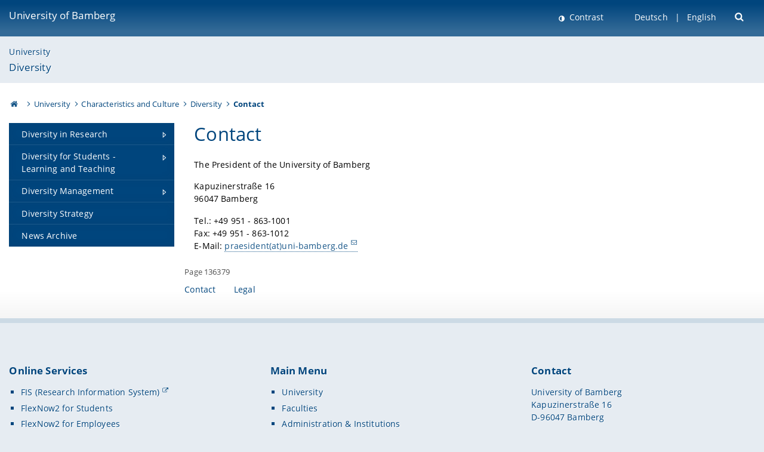

--- FILE ---
content_type: text/html; charset=utf-8
request_url: https://www.uni-bamberg.de/en/diversity/contact/
body_size: 5469
content:
<!DOCTYPE html>
<html lang="en">
<head>

<meta charset="utf-8">
<!-- 
	featured by elementare teilchen GmbH, www.elementare-teilchen.de

	This website is powered by TYPO3 - inspiring people to share!
	TYPO3 is a free open source Content Management Framework initially created by Kasper Skaarhoj and licensed under GNU/GPL.
	TYPO3 is copyright 1998-2026 of Kasper Skaarhoj. Extensions are copyright of their respective owners.
	Information and contribution at https://typo3.org/
-->



<title>Contact - Diversity </title>
<meta name="generator" content="TYPO3 CMS">
<meta name="robots" content="noindex,follow">
<meta name="viewport" content="width=device-width, initial-scale=1">
<meta name="twitter:card" content="summary">
<meta name="revisit-after" content="7 days">


<link rel="stylesheet" href="/typo3temp/assets/css/0e161fa31ef1359d8d20987651f196ee.css?1728045045" media="all" nonce="Q6jY0QeShuUeP70gYAIc6GNSxm8Fhl6dioDxqFtHd5xwK7pn5nk41A">
<link rel="stylesheet" href="/_assets/8ff03e32fdbff3962349cc6e17c99f7d/Css/MediaAlbum.css?1732185887" media="all" nonce="Q6jY0QeShuUeP70gYAIc6GNSxm8Fhl6dioDxqFtHd5xwK7pn5nk41A">
<link rel="stylesheet" href="/_assets/47400bb84e4e0324cd1d0a84db430fe5/Css/styles.css?1741641568" media="all" nonce="Q6jY0QeShuUeP70gYAIc6GNSxm8Fhl6dioDxqFtHd5xwK7pn5nk41A">
<link href="/_frontend/bundled/assets/screen-D2VbbZ-P.css?1769597210" rel="stylesheet" nonce="Q6jY0QeShuUeP70gYAIc6GNSxm8Fhl6dioDxqFtHd5xwK7pn5nk41A" >






<link rel="icon" type="image/png" href="/_frontend/siteunibamberg/favicon/favicon-96x96.png" sizes="96x96" />
        <link rel="icon" type="image/svg+xml" href="/_frontend/siteunibamberg/favicon/favicon.svg" />
        <link rel="shortcut icon" href="/_frontend/siteunibamberg/favicon/favicon.ico" />
        <link rel="apple-touch-icon" sizes="180x180" href="/_frontend/siteunibamberg/favicon/apple-touch-icon.png" />
        <link rel="manifest" href="">

<script type="application/ld+json">[{"@context":"https:\/\/www.schema.org","@type":"BreadcrumbList","itemListElement":[{"@type":"ListItem","position":1,"item":{"@id":"https:\/\/www.uni-bamberg.de\/en\/","name":"Homepage University of Bamberg"}},{"@type":"ListItem","position":2,"item":{"@id":"https:\/\/www.uni-bamberg.de\/en\/university\/","name":"University"}},{"@type":"ListItem","position":3,"item":{"@id":"https:\/\/www.uni-bamberg.de\/en\/university\/characteristics-and-culture\/","name":"Characteristics and Culture"}},{"@type":"ListItem","position":4,"item":{"@id":"https:\/\/www.uni-bamberg.de\/en\/diversity\/","name":"Diversity"}},{"@type":"ListItem","position":5,"item":{"@id":"https:\/\/www.uni-bamberg.de\/en\/diversity\/contact\/","name":"Contact"}}]}]</script>
</head>
<body class="page  page--default  act-responsive "
	      data-page="136379" data-rootline="18944 103321 90698 136982 136379 "><nav class="page__skiplinks"><ul><li><a href="#nav-main">zur Hauptnavigation springen</a></li><li><a href="#content-main">zum Inhaltsbereich springen</a></li></ul></nav><div class="responsive"></div><div id="top" class="page__wrapper"><header class="page-head-mobile no-print"><div data-headroom class="page-head-mobile__item  clearfix "><nav class="page-head-mobile__nav"><a class="page-head-mobile__nav__link  js-show-nav" href="#" title="Navigation"></a></nav><div class="page-head-mobile__brand"><a href="/en/" title="University of Bamberg">University of Bamberg</a></div><a class="[ page-head__search-hint ] js-search-toggle" href="#" title="Suche"><span class="u-visually-hidden">
						open search form
					</span></a></div><div class="page-content__nav-parents"><div class="nav-parents__button"><a href="#" class="nav-parents__button--link  [ link-list__link ] js-show-nav-parents" title="Navigation">
						You are here
					</a></div><nav class="nav-parents"><ul class="nav-parents__list  [ link-list ]"><li class="[ nav-parents__item  nav-parent__item--parent ]  link-list__item" ><a href="/en/" class="nav-parents__link  [ link-list__link ]" title="The University of Bamberg&#039;s academic profile is rooted in the humanities, social and economic sciences, human sciences and computer sciences.">Homepage University of Bamberg</a></li><li class="[ nav-parents__item  nav-parent__item--parent ]  link-list__item" ><a href="/en/university/" class="nav-parents__link  [ link-list__link ]" title="University of Bamberg: profile, characteristics, news, events, publications, jobs, directions">University</a></li><li class="[ nav-parents__item  nav-parent__item--parent ]  link-list__item" ><a href="/en/university/characteristics-and-culture/" class="nav-parents__link  [ link-list__link ]" title="Characteristics and Culture">Characteristics and Culture</a></li><li class="[ nav-parents__item  nav-parent__item--parent ]  link-list__item" ><a href="/en/diversity/" class="nav-parents__link  [ link-list__link ]" title="The University of Bamberg&#039;s mission statement includes an explicit commitment to embracing human diversity as a strength.">Diversity</a></li><li class="[ nav-parents__item  nav-parent__item--parent ]  link-list__item" ><a href="/en/diversity/contact/" class="nav-parents__link  [ link-list__link ]" title="Contact">Contact</a></li></ul></nav></div><div class="[ page-head__search  page-head__search--mobile ]  js-search"><form class="search-global search-global--mobile js-search-global-form" action="https://www.google.com"><fieldset><label class="search-global__option js-search-option is-active" data-search-option="Unibamberg">
                    www.uni-bamberg.de
                    <input type="radio" name="searchOption" value="www.uni-bamberg.de"/></label><label class="search-global__option js-search-option" data-search-option="Univis">
                    univis.uni-bamberg.de
                    <input type="radio" name="searchOption" value="univis.uni-bamberg.de"/></label><label class="search-global__option js-search-option" data-search-option="Fis">
                    fis.uni-bamberg.de
                    <input type="radio" name="searchOption" value="fis.uni-bamberg.de"/></label></fieldset><fieldset><input name="q" type="text" class="search__input js-search-global-input" placeholder="Search with Google" aria-label="search"/><button type="submit" class="search__submit  js-search-global-submit" title="start searching"><span class="u-visually-hidden">start searching</span></button><div class="search__engines-container"><label class="search__engine  js-search-engine is-active" data-search-engine="Google"><input class="u-visually-hidden" type="radio" name="searchEngine" value="https://www.google.de/search"><span class="search__engine-icon search__engine-icon-google"></span><span class="u-visually-hidden">Google</span></label><label class="search__engine  js-search-engine" data-search-engine="Ecosia"><input class="u-visually-hidden" type="radio" name="searchEngine" value="https://www.ecosia.org/search"><span class="search__engine-icon search__engine-icon-ecosia"></span><span class="u-visually-hidden">Ecosia</span></label><label class="search__engine  js-search-engine" data-search-engine="Bing"><input class="u-visually-hidden" type="radio" name="searchEngine" value="https://www.bing.com/search"><span class="search__engine-icon search__engine-icon-bing"></span><span class="u-visually-hidden">Bing</span></label></div></fieldset><button type="button" class="search-global__close js-search-toggle"><span class="u-visually-hidden">close search form</span></button></form></div></header><header class="page-head"><div class="page-head__item  clearfix  [ box  box--large  box--brand-1st ]  [ rounded--topright--large  rounded--topleft ]  gradient--header"><div class="page-head__brand"><div class="page-head__logo"><a href="/en/" title="University of Bamberg"><span class="page-head__logo__img page-head__logo__img--en">&nbsp; </span> University of Bamberg</a></div></div><div class="page-head__useractions no-print"><div class="[ page-head__contrast ]"><div class="contrastx"><et-state-toggle active-class="t-contrast" inactive-class="" cookie="contrastTheme" el="body"><button
                                    type="button"
                                    class="contrast__button"
                                >
                                    Contrast
                                </button></et-state-toggle></div></div><div class="[ page-head__language ]"><nav class="nav-language"><ul class="[ list-inline  link-list  list-inline--delimited  list-inline--delimited-shadow  list-inline--delimited-bright  list-inline--delimited-large  ][ nav-language__list ]  js-lang-list"><li data-testid="language-link" class="list-inline__item  nav-language__item--mobile [ c-nav-lang__link ]"><a href="/diversity/kontakt/">Deutsch</a></li><li data-testid="language-link" class="list-inline__item  nav-language__item--mobile  [ c-nav-lang__link  c-nav-lang__link--active ]">English</li></ul></nav></div><div class="[ page-head__search ]"><button class="search__toggle js-search-toggle" type="button"><span class="u-visually-hidden">Suche öffnen</span></button></div></div><div class="[ page-head__search-overlay ] rounded--topleft rounded--topright--large js-search"><form class="search-global js-search-global-form" action="https://www.google.com"><fieldset><label class="search-global__option js-search-option is-active" data-search-option="Unibamberg">
                    www.uni-bamberg.de
                    <input type="radio" name="searchOption" value="www.uni-bamberg.de"/></label><label class="search-global__option js-search-option" data-search-option="Univis">
                    univis.uni-bamberg.de
                    <input type="radio" name="searchOption" value="univis.uni-bamberg.de"/></label><label class="search-global__option js-search-option" data-search-option="Fis">
                    fis.uni-bamberg.de
                    <input type="radio" name="searchOption" value="fis.uni-bamberg.de"/></label></fieldset><fieldset><input name="q" type="text" class="search__input js-search-global-input" placeholder="Search with Google" aria-label="search"/><button type="submit" class="search__submit  js-search-global-submit" title="start searching"><span class="u-visually-hidden">start searching</span></button><div class="search__engines-container"><label class="search__engine  js-search-engine is-active" data-search-engine="Google"><input class="u-visually-hidden" type="radio" name="searchEngine" value="https://www.google.de/search"><span class="search__engine-icon search__engine-icon-google"></span><span class="u-visually-hidden">Google</span></label><label class="search__engine  js-search-engine" data-search-engine="Ecosia"><input class="u-visually-hidden" type="radio" name="searchEngine" value="https://www.ecosia.org/search"><span class="search__engine-icon search__engine-icon-ecosia"></span><span class="u-visually-hidden">Ecosia</span></label><label class="search__engine  js-search-engine" data-search-engine="Bing"><input class="u-visually-hidden" type="radio" name="searchEngine" value="https://www.bing.com/search"><span class="search__engine-icon search__engine-icon-bing"></span><span class="u-visually-hidden">Bing</span></label></div></fieldset><button type="button" class="search-global__close js-search-toggle"><span class="u-visually-hidden">close search form</span></button></form></div></div><div class="page-head__sector  [ box  box--brand-1st-light ] "><div class="sector__logo"></div><p class="[ sector__title  sector__title2 ]"><a href="/en/university/">University</a></p><p class="[ sector__title  sector__title1 ]"><a href="/en/diversity/">Diversity</a></p></div><div class="page-head__breadcrumb  [ stripe ]  js-breadcrumb"><ol class="nav-breadcrumb  nav-breadcrumb--delimited list-inline"><li class="nav-breadcrumb__item"><a href="/en/" class="icon--home">&nbsp;<span class="u-visually-hidden">University of bamberg</span></a></li><li class="nav-breadcrumb__item" ><a href="/en/university/" class="nav-breadcrumb__link" title="University of Bamberg: profile, characteristics, news, events, publications, jobs, directions">University</a></li><li class="nav-breadcrumb__item" ><a href="/en/university/characteristics-and-culture/" class="nav-breadcrumb__link" title="Characteristics and Culture">Characteristics and Culture</a></li><li class="nav-breadcrumb__item" ><a href="/en/diversity/" class="nav-breadcrumb__link" title="The University of Bamberg&#039;s mission statement includes an explicit commitment to embracing human diversity as a strength.">Diversity</a></li><li class="[ nav-breadcrumb__item  nav-breadcrumb__item--active ]">Contact</li></ol></div></header><main class="page-content"><div class="page-content__nav" id="nav-main"><!-- Start nav-mobile --><nav class="nav-mobile  js-nav-panel" data-ui-component="Mobile navigation"><div class="page-content__sector [ box  box--brand-1st-light ] ">
						Website section:
						<p class="[ sector__title  sector__title2 ]"><a href="/en/university/">University</a></p><p class="[ sector__title  sector__title1 ]"><a href="/en/diversity/">Diversity</a></p></div><div class="page-content__useractions"><et-state-toggle active-class="t-contrast" inactive-class="" cookie="contrastTheme" el="body"><button type="button" class="page-content__contrast contrast__button  link-list__item__link contrastx--mobile  contrastx">
                                Contrast
                            </button></et-state-toggle><button class="[ page-content__language-hint ]  js-toggle-lang">
							Language
						</button><div class="page-content__language"><nav class=" [ nav-language  nav-language--mobile ] js-lang"><ul class="[ list-inline  link-list  list-inline--delimited  list-inline--delimited-shadow  list-inline--delimited-bright  list-inline--delimited-large  ][ nav-language__list ]  js-lang-list"><li data-testid="language-link" class="list-inline__item  nav-language__item--mobile [ c-nav-lang__link ]"><a href="/diversity/kontakt/">Deutsch</a></li><li data-testid="language-link" class="list-inline__item  nav-language__item--mobile  [ c-nav-lang__link  c-nav-lang__link--active ]">English</li></ul></nav></div></div><nav class="nav-sector " data-ui-component="Sector navigation"><ul class="nav-sector__container  [ link-list ]"><li class="[ nav-sector__item  nav-sector__item--parent  nav-sector__item--flyout  nav-sector__item--first ]  [ link-list__item ]" data-page="136985"><a href="/en/diversity/diversity-research/" class="nav-sector__link  [ link-list__link ]  js-nav-sector__link--has-subpages"><span class="nav-sector__link-text">Diversity in Research</span><span class="nav-sector__expand js-expand"></span></a><ul class="[ nav-sector__container  nav-sector__container--level-2 ]  [ link-list ]"><li class="[ nav-sector__item  nav-sector__item--flyout  nav-sector__item--first ]  link-list__item" data-page="136987"><a href="/en/diversity/diversity-research/international-diversity-guest-professorships/" class="nav-sector__link  [ link-list__link ]"><span class="nav-sector__link-text">International Diversity Guest Professorships</span></a></li><li class="[ nav-sector__item  nav-sector__item--flyout  ]  link-list__item" data-page="136990"><a href="/en/diversity/diversity-research/diversity-scholarship-voices-from-the-disciplines/" class="nav-sector__link  [ link-list__link ]"><span class="nav-sector__link-text">Diversity Scholarship - Voices from the Disciplines</span></a></li><li class="[ nav-sector__item  nav-sector__item--flyout  ]  link-list__item" data-page="136991"><a href="/en/diversity/diversity-research/diversity-research-projects/" class="nav-sector__link  [ link-list__link ]"><span class="nav-sector__link-text">Diversity Research Projects</span></a></li><li class="[ nav-sector__item  nav-sector__item--flyout  nav-sector__item--last ]  link-list__item" data-page="136992"><a href="/en/diversity/diversity-research/diversity-research-networks-and-institutions/" class="nav-sector__link  [ link-list__link ]"><span class="nav-sector__link-text">Diversity Research Networks and Institutions</span></a></li></ul></li><li class="[ nav-sector__item  nav-sector__item--parent  nav-sector__item--flyout ]  [ link-list__item ]" data-page="136993"><a href="/en/diversity/diversity-for-students-learning-and-teaching/" class="nav-sector__link  [ link-list__link ]  js-nav-sector__link--has-subpages"><span class="nav-sector__link-text">Diversity for Students - Learning and Teaching</span><span class="nav-sector__expand js-expand"></span></a><ul class="[ nav-sector__container  nav-sector__container--level-2 ]  [ link-list ]"><li class="[ nav-sector__item  nav-sector__item--flyout  nav-sector__item--first ]  link-list__item" data-page="137150"><a href="/en/diversity/diversity-for-students-learning-and-teaching/diversity-related-courses/" class="nav-sector__link  [ link-list__link ]"><span class="nav-sector__link-text">Diversity Topics in Teaching</span></a></li><li class="[ nav-sector__item  nav-sector__item--flyout  nav-sector__item--last ]  link-list__item" data-page="137151"><a href="/en/diversity/diversity-for-students-learning-and-teaching/diversity-related-study-programs/" class="nav-sector__link  [ link-list__link ]"><span class="nav-sector__link-text">Diversity and Resources for Organizing Your Studies</span></a></li></ul></li><li class="[ nav-sector__item  nav-sector__item--parent  nav-sector__item--flyout ]  [ link-list__item ]" data-page="136995"><a href="/en/diversity/diversity-management/" class="nav-sector__link  [ link-list__link ]  js-nav-sector__link--has-subpages"><span class="nav-sector__link-text">Diversity Management</span><span class="nav-sector__expand js-expand"></span></a><ul class="[ nav-sector__container  nav-sector__container--level-2 ]  [ link-list ]"><li class="[ nav-sector__item  nav-sector__item--flyout  nav-sector__item--first ]  link-list__item" data-page="136996"><a href="/en/diversity/diversity-management/diversity-mission-statement-and-documents/" class="nav-sector__link  [ link-list__link ]"><span class="nav-sector__link-text">Diversity Mission Statement and Documents</span></a></li><li class="[ nav-sector__item  nav-sector__item--flyout  ]  link-list__item" data-page="136997"><a href="/en/diversity/diversity-management/diversity-round-table/" class="nav-sector__link  [ link-list__link ]"><span class="nav-sector__link-text">Diversity Roundtable</span></a></li><li class="[ nav-sector__item  nav-sector__item--flyout  ]  link-list__item" data-page="137206"><a href="/en/diversity/diversity-management/diversity-award/" class="nav-sector__link  [ link-list__link ]"><span class="nav-sector__link-text">Diversity Award</span></a></li><li class="[ nav-sector__item  nav-sector__item--parent  nav-sector__item--flyout ]  [ link-list__item ]" data-page="136998"><a href="/en/diversity/diversity-management/diversity-day/" class="nav-sector__link  [ link-list__link ]  js-nav-sector__link--has-subpages"><span class="nav-sector__link-text">Diversity Day</span><span class="nav-sector__expand js-expand"></span></a><ul class="[ nav-sector__container  nav-sector__container--level-3 ]  [ link-list ]"><li class="[ nav-sector__item  nav-sector__item--flyout  nav-sector__item--last ]  link-list__item" data-page="170955"><a href="/en/diversity/diversity-management/diversity-day/diversity-day-2025-public-events/" class="nav-sector__link  [ link-list__link ]"><span class="nav-sector__link-text">Diversity Day 2025 - Public Events</span></a></li></ul></li><li class="[ nav-sector__item  nav-sector__item--parent  nav-sector__item--flyout ]  [ link-list__item ]" data-page="147235"><a href="/en/anti-discrimination/" class="nav-sector__link  [ link-list__link ]  js-nav-sector__link--has-subpages"><span class="nav-sector__link-text">Anti-Discrimination</span><span class="nav-sector__expand js-expand"></span></a><ul class="[ nav-sector__container  nav-sector__container--level-3 ]  [ link-list ]"><li class="[ nav-sector__item  nav-sector__item--flyout  nav-sector__item--first ]  link-list__item" data-page="147256"><a href="/en/anti-discrimination/anti-discrimination-office/" class="nav-sector__link  [ link-list__link ]"><span class="nav-sector__link-text">Anti-Discrimination Office of the University of Bamberg</span></a></li><li class="[ nav-sector__item  nav-sector__item--flyout  ]  link-list__item" data-page="157069"><a href="/en/anti-discrimination/respecting-boundaries/" class="nav-sector__link  [ link-list__link ]"><span class="nav-sector__link-text">Guidelines: Respecting Boundaries</span></a></li><li class="[ nav-sector__item  nav-sector__item--parent  nav-sector__item--flyout ]  [ link-list__item ]" data-page="163836"><a href="/en/anti-discrimination/information-and-consultations/" class="nav-sector__link  [ link-list__link ]  js-nav-sector__link--has-subpages"><span class="nav-sector__link-text">Information and Consultations</span><span class="nav-sector__expand js-expand"></span></a><ul class="[ nav-sector__container  nav-sector__container--level-4 ]  [ link-list ]"><li class="[ nav-sector__item  nav-sector__item--flyout  nav-sector__item--last ]  link-list__item" data-page="147259"><a href="/en/anti-discrimination/information-and-consultations/further-counselling-and-advisory-services/" class="nav-sector__link  [ link-list__link ]"><span class="nav-sector__link-text">Counselling and Advisory Services</span></a></li></ul></li><li class="[ nav-sector__item  nav-sector__item--parent  nav-sector__item--flyout  nav-sector__item--last ]  [ link-list__item ]" data-page="163838"><a href="/en/anti-discrimination/measures-and-offers/" class="nav-sector__link  [ link-list__link ]  js-nav-sector__link--has-subpages"><span class="nav-sector__link-text">Measures and Offers</span><span class="nav-sector__expand js-expand"></span></a><ul class="[ nav-sector__container  nav-sector__container--level-4 ]  [ link-list ]"><li class="[ nav-sector__item  nav-sector__item--flyout  nav-sector__item--first ]  link-list__item" data-page="166581"><a href="/en/anti-discrimination/all-gender-restrooms-1/" class="nav-sector__link  [ link-list__link ]"><span class="nav-sector__link-text">All Gender Restrooms</span></a></li><li class="[ nav-sector__item  nav-sector__item--flyout  nav-sector__item--last ]  link-list__item" data-page="158752"><a href="/en/anti-discrimination/measures-and-offers/vc-course-diversity-antidiscrimination/" class="nav-sector__link  [ link-list__link ]"><span class="nav-sector__link-text">VC Course "Diversity and Anti-Discrimination"</span></a></li></ul></li></ul></li><li class="[ nav-sector__item  nav-sector__item--parent  nav-sector__item--flyout ]  [ link-list__item ]" data-page="167786"><a href="/en/pra/" class="nav-sector__link  [ link-list__link ]  js-nav-sector__link--has-subpages"><span class="nav-sector__link-text">Preventing Racism and Antisemitism (PRA)</span><span class="nav-sector__expand js-expand"></span></a><ul class="[ nav-sector__container  nav-sector__container--level-3 ]  [ link-list ]"><li class="[ nav-sector__item  nav-sector__item--flyout  nav-sector__item--first ]  link-list__item" data-page="168460"><a href="/en/pra/unboxing-discrimination/" class="nav-sector__link  [ link-list__link ]"><span class="nav-sector__link-text">Unboxing Discrimination</span></a></li><li class="[ nav-sector__item  nav-sector__item--parent  nav-sector__item--flyout  nav-sector__item--last ]  [ link-list__item ]" data-page="168459"><a href="/en/pra/events/" class="nav-sector__link  [ link-list__link ]  js-nav-sector__link--has-subpages"><span class="nav-sector__link-text">Events</span><span class="nav-sector__expand js-expand"></span></a></li></ul></li><li class="[ nav-sector__item  nav-sector__item--flyout  ]  link-list__item" data-page="156847"><a href="/en/diversity/diversity-management/sbg/" class="nav-sector__link  [ link-list__link ]"><span class="nav-sector__link-text">Protection against Sexual Harassment and Violence</span></a></li><li class="[ nav-sector__item  nav-sector__item--flyout  nav-sector__item--last ]  link-list__item" data-page="137001"><a href="/en/diversity/diversity-management/memberships-and-certificates/" class="nav-sector__link  [ link-list__link ]"><span class="nav-sector__link-text">Certificates and Memberships</span></a></li></ul></li><li class="[ nav-sector__item  nav-sector__item--flyout  ]  link-list__item" data-page="163067"><a href="/en/diversity/diversity-strategy/" class="nav-sector__link  [ link-list__link ]"><span class="nav-sector__link-text">Diversity Strategy</span></a></li><li class="[ nav-sector__item  nav-sector__item--flyout  nav-sector__item--last ]  link-list__item" data-page="136983"><a href="/en/diversity/archiv/" class="nav-sector__link  [ link-list__link ]"><span class="nav-sector__link-text">News Archive</span></a></li></ul></nav></nav><!-- End nav-mobile --><aside class="page-content__nav-links  base-padding--mobile"></aside></div><!--TYPO3SEARCH_begin--><article id="content-main" class="page-content__content" ><section class="page-content__main page-content__main--full"><div id="c500" class="ce  
"><h1 class="">
	        
                Contact
	        
	        </h1><div class="ce-textpic ce-center ce-below"><div class="ce-bodytext"><p>The President of the University of Bamberg</p><p>Kapuzinerstraße 16<br>96047 Bamberg</p><p>Tel.: +49 951 - 863-1001<br>Fax: +49 951 - 863-1012<br>E-Mail: <a href="#" data-mailto-token="kygjrm8npycqgbclrYslg+zykzcpe,bc" data-mailto-vector="-2">praesident(at)uni-bamberg.de</a>&nbsp;</p></div></div></div></section><div class="container  container__totop  js-totop-link  is-pinned"><div class="c-totop"><a class="c-totop_link" href="#top" title="Scroll to top"></a></div></div></article><!--TYPO3SEARCH_end--></main></div><footer class="page-content__footer  [ stripe  stripe--content-footer ] "><div class="page-content-footer__wrapper "><div class="page-content-footer__inner-wrapper"><div class=""><p class="page-content-footer__item page-content-footer__descr"><span class="seitenid">Page 136379</span></p><nav class="page-content-footer__item page-content__nav-meta nav-meta"><ul class="[ list-inline ]"><li><a href="/en/diversity/contact/">Contact</a></li><li><a href="/en/diversity/legal/">Legal</a></li></ul></nav></div></div></div></footer><footer class="page-footer [ stripe  stripe--footer ]"><div class="container  container--footer  page-footer__container"><div class="page-footer__items"><nav class="page-footer__item  page-footer__nav" aria-labelledby="footer-headline-left"><p class="page-footer__item__headline" id="footer-headline-left">Online Services</p><div><ul><li><a href="https://fis.uni-bamberg.de/?locale=en" target="_blank" rel="noreferrer">FIS (Research Information System)</a></li><li><a href="/en/examinations-office/flexnow-for-students/">FlexNow2 for Students</a></li><li><a href="/en/examinations-office/flexnow-for-employees/">FlexNow2 for Employees</a></li><li><a href="https://qis.uni-bamberg.de/qisserver/rds?state=user&amp;type=0&amp;noDBAction=y&amp;init=y" target="_blank" rel="noreferrer">Portal for Students and Applicants of Master’s Degree Programmes</a></li><li><a href="https://o365.uni-bamberg.de/" target="_blank" rel="noreferrer">Office 365</a></li><li><a href="https://katalog.ub.uni-bamberg.de/vufind/?lng=en" target="_blank" rel="noreferrer">University Library Catalogue</a></li><li>Webmail:<br><a href="https://mailex.uni-bamberg.de/" target="_blank" rel="noreferrer">https://mailex.uni-bamberg.de</a><br><a href="https://o365.uni-bamberg.de/" target="_blank" rel="noreferrer">https://o365.uni-bamberg.de</a></li></ul></div></nav><nav class="page-footer__item  page-footer__nav" aria-labelledby="footer-headline-middle"><p class="page-footer__item__headline" id="footer-headline-middle">Main Menu</p><div><ul><li><a href="/en/university/">University</a></li><li><a href="/en/faculties/">Faculties</a></li><li><a href="/en/administration-and-institutions/">Administration &amp; Institutions</a></li><li><a href="/en/studies/">Studies</a></li><li><a href="/en/research/">Research</a></li><li><a href="/en/international/">International</a></li></ul></div></nav><section class="page-footer__item  page-footer__item--address  link-marker-none" aria-labelledby="footer-headline-right"><p class="page-footer__item__headline" id="footer-headline-right">Contact</p><div><p>University of Bamberg<br> Kapuzinerstraße 16<br> D-96047 Bamberg</p><p>Phone: +49 951 863-0<br> Email: <a href="#" data-mailto-token="kygjrm8nmqrYslg+zykzcpe,bc" data-mailto-vector="-2">post(at)uni-bamberg.de</a></p></div><div class="page-footer__socialmedia"><p class="page-footer__item__headline">Follow us</p><a class="link--instagram" href="https://www.instagram.com/uni_bamberg/" target="_blank" rel="noreferrer" title="Instagram" aria-label="Instagram">Instagram</a><a class="link--facebook" href="https://www.facebook.com/UniBamberg/" target="_blank" rel="noreferrer" title="Facebook" aria-label="Facebook">Facebook</a><a class="link--bluesky" href="https://bsky.app/profile/uni-bamberg.de" target="_blank" rel="noreferrer" title="Bluesky" aria-label="Bluesky">Bluesky</a><a class="link--tiktok" href="https://www.tiktok.com/@unibamberg" target="_blank" rel="noreferrer" title="Tiktok" aria-label="Tiktok">Toktok</a><br/><a href="/universitaet/aktuelles/newsletter-abonnieren/" title="Subscribe to newsletter" class="link--newsletter">Subscribe to newsletter</a></div></section></div></div></footer><script nonce="Q6jY0QeShuUeP70gYAIc6GNSxm8Fhl6dioDxqFtHd5xwK7pn5nk41A">
            
            var _paq = _paq || [];
            _paq.push(["disableCookies"]);
            _paq.push(['trackPageView']);
            _paq.push(['enableLinkTracking']);
            _paq.push(['addDownloadExtensions', "html|html"]);
            (function() {
                var u="//matomo.www.uni-bamberg.de/";
                _paq.push(['setTrackerUrl', u+'piwik.php']);
                _paq.push(['setSiteId', 1]);
                if (typeof addTrackerId !== 'undefined') {
                    _paq.push([ 'addTracker', u+'piwik.php', addTrackerId ]);
                }
                var d=document, g=d.createElement('script'), s=d.getElementsByTagName('script')[0];
                g.type='text/javascript'; g.async=true; g.defer=true; g.src=u+'piwik.js'; s.parentNode.insertBefore(g,s);
            })();
        </script><noscript><img src="//matomo.www.uni-bamberg.de/piwik.php?idsite=1" style="border:0;" alt=""></noscript>




<script id="powermail_conditions_container" data-condition-uri="https://www.uni-bamberg.de/en/diversity/contact?type=3132"></script>

<script src="/_assets/948410ace0dfa9ad00627133d9ca8a23/JavaScript/Powermail/Form.min.js?1760518844" defer="defer" nonce="Q6jY0QeShuUeP70gYAIc6GNSxm8Fhl6dioDxqFtHd5xwK7pn5nk41A"></script>
<script src="/_assets/6b4f2a2766cf7ae23f682cf290eb0950/JavaScript/PowermailCondition.min.js?1763136161" defer="defer" nonce="Q6jY0QeShuUeP70gYAIc6GNSxm8Fhl6dioDxqFtHd5xwK7pn5nk41A"></script>
<script src="/_assets/47400bb84e4e0324cd1d0a84db430fe5/JavaScript/decode.js?1741641568" nonce="Q6jY0QeShuUeP70gYAIc6GNSxm8Fhl6dioDxqFtHd5xwK7pn5nk41A"></script>
<script async="async" src="/typo3temp/assets/js/59cb7c5e3fccb968fb36c2e97ef8bf95.js?1765795484"></script>
<script type="module" src="/_frontend/bundled/assets/main-B6c5PWVy.js?1769597210" nonce="Q6jY0QeShuUeP70gYAIc6GNSxm8Fhl6dioDxqFtHd5xwK7pn5nk41A"></script>


</body>
</html>